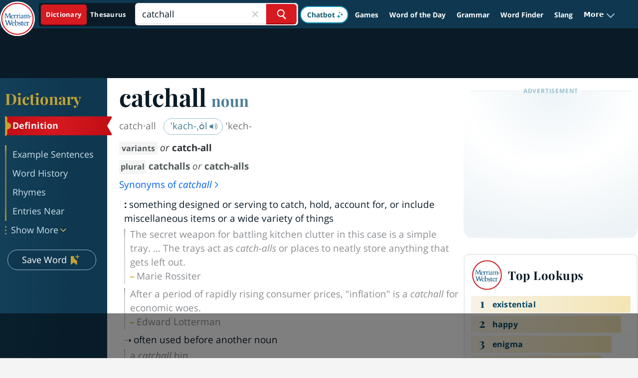

--- FILE ---
content_type: text/html
request_url: https://api.intentiq.com/profiles_engine/ProfilesEngineServlet?at=39&mi=10&dpi=936734067&pt=17&dpn=1&iiqidtype=2&iiqpcid=5b2096c9-b952-4fcd-a1e6-df8718ac8124&iiqpciddate=1769404480090&pcid=c81d0e6f-4d73-4cfc-85ae-219125a62dc3&idtype=3&gdpr=0&japs=false&jaesc=0&jafc=0&jaensc=0&jsver=0.33&testGroup=A&source=pbjs&ABTestingConfigurationSource=group&abtg=A&vrref=https%3A%2F%2Fwww.merriam-webster.com
body_size: 54
content:
{"abPercentage":97,"adt":1,"ct":2,"isOptedOut":false,"data":{"eids":[]},"dbsaved":"false","ls":true,"cttl":86400000,"abTestUuid":"g_874aaf12-5eda-4a08-94cc-c7e276535b24","tc":9,"sid":150031211}

--- FILE ---
content_type: text/html; charset=utf-8
request_url: https://www.google.com/recaptcha/api2/aframe
body_size: 268
content:
<!DOCTYPE HTML><html><head><meta http-equiv="content-type" content="text/html; charset=UTF-8"></head><body><script nonce="H_QqQ2l75plP3uJX7zPlyQ">/** Anti-fraud and anti-abuse applications only. See google.com/recaptcha */ try{var clients={'sodar':'https://pagead2.googlesyndication.com/pagead/sodar?'};window.addEventListener("message",function(a){try{if(a.source===window.parent){var b=JSON.parse(a.data);var c=clients[b['id']];if(c){var d=document.createElement('img');d.src=c+b['params']+'&rc='+(localStorage.getItem("rc::a")?sessionStorage.getItem("rc::b"):"");window.document.body.appendChild(d);sessionStorage.setItem("rc::e",parseInt(sessionStorage.getItem("rc::e")||0)+1);localStorage.setItem("rc::h",'1769404493261');}}}catch(b){}});window.parent.postMessage("_grecaptcha_ready", "*");}catch(b){}</script></body></html>

--- FILE ---
content_type: text/plain
request_url: https://rtb.openx.net/openrtbb/prebidjs
body_size: -228
content:
{"id":"ca3e2302-da87-4ecb-9878-f6fdb4023a5c","nbr":0}

--- FILE ---
content_type: text/plain; charset=UTF-8
request_url: https://at.teads.tv/fpc?analytics_tag_id=PUB_17002&tfpvi=&gdpr_consent=&gdpr_status=22&gdpr_reason=220&ccpa_consent=&sv=prebid-v1
body_size: 56
content:
NmU3ZGRlMDktNWU2Ni00NTc0LThmMGMtMGU0ZTY1ZTJiOWUwIzItOA==

--- FILE ---
content_type: text/plain
request_url: https://rtb.openx.net/openrtbb/prebidjs
body_size: -85
content:
{"id":"b9f779df-17fc-45d6-b693-73b521269941","nbr":0}

--- FILE ---
content_type: text/plain
request_url: https://rtb.openx.net/openrtbb/prebidjs
body_size: -228
content:
{"id":"0f38140b-3216-4696-832d-89b7a2191ef3","nbr":0}

--- FILE ---
content_type: text/plain; charset=utf-8
request_url: https://ads.adthrive.com/http-api/cv2
body_size: 3708
content:
{"om":["00xbjwwl","0929nj63","1","10011/ba9f11025c980a17f6936d2888902e29","10011/e74e28403778da6aabd5867faa366aee","10298ua7afe","10ua7afe","11142692","11509227","1185:1610326628","1185:1610326728","11896988","12010088","12168663","12169108","12169133","12174278","124843_10","124844_23","124848_8","124853_8","16kv3oel","16x7UEIxQu8","17_24767234","1dynz4oo","1ftzvfyu","1kpjxj5u","201735631","2132:45327625","2132:45563097","2132:45999649","2132:46039469","2132:46039891","2132:46039900","2132:46039901","2149:12168663","2179:581121500461316663","2249:700758149","2249:702153059","2249:702927283","2249:703669956","2307:1ktgrre1","2307:4etfwvf1","2307:5s8wi8hf","2307:66r1jy9h","2307:6pamm6b8","2307:7fmk89yf","2307:7uqs49qv","2307:7xb3th35","2307:8linfb0q","2307:a566o9hb","2307:a7wye4jw","2307:bu0fzuks","2307:cv0h9mrv","2307:egtdks83","2307:f3tdw9f3","2307:f5uvyvzt","2307:fleb9ndb","2307:fqeh4hao","2307:g749lgab","2307:gn3plkq1","2307:i90isgt0","2307:iy6hsneq","2307:m30fx1mp","2307:nsqnexud","2307:pi9dvb89","2307:plth4l1a","2307:s2ahu2ae","2307:tty470r7","2307:udodk67s","2307:uvzw7l54","2307:vmn1juoe","2307:wv55y51v","2307:x5dl9hzy","2307:xc88kxs9","2307:y96tvrmt","2307:zjn6yvkc","2307:zw6jpag6","23786440","2409_15064_70_85445183","2409_15064_70_85661851","2409_15064_70_85808987","2409_15064_70_85809016","2409_25495_176_CR52092921","2409_25495_176_CR52092923","2409_25495_176_CR52092956","2409_25495_176_CR52092957","2409_25495_176_CR52092959","2409_25495_176_CR52150651","2409_25495_176_CR52153848","2409_25495_176_CR52153849","2409_25495_176_CR52178316","2409_25495_176_CR52178317","2409_25495_176_CR52186411","2409_25495_176_CR52188001","25_0cpicd1q","25_ti0s3bz3","25_utberk8n","25_yi6qlg3p","25_ztlksnbe","2662_255125_8179376","2676:85480800","2676:85690699","2676:86050271","2715_9888_522709","2715_9888_522710","2760:176_CR52092921","2760:176_CR52150651","2760:176_CR52153849","2760:176_CR52175339","2760:176_CR52178316","2760:176_CR52178317","2760:176_CR52186411","29414696","29414711","2_206_554442","2jjp1phz","2v5kak5m","308_125204_13","31809564","33144395","3335_25247_700109379","3335_25247_700109389","33603859","33604871","33605403","33605623","33637455","34182009","3490:CR52092921","3490:CR52178317","3490:CR52223725","3658_15032_e9fmp7su","3658_15038_suixnuyn","3658_15078_fqeh4hao","3658_15106_u4atmpu4","3658_203382_f3tdw9f3","3658_22079_iy6hsneq","381513943572","3LMBEkP-wis","3aptpnuj","3np7959d","3v2n6fcp","40209386","40209404","409_216396","409_225988","409_225990","409_226367","409_227223","409_227224","409_228055","409_230728","41532758","43645781","43919985","44023623","44629254","458901553568","47869802","481703827","485027845327","49869013","49869015","4etfwvf1","4fk9nxse","4yevyu88","4zai8e8t","501369","51372355","522709","522710","53v6aquw","5504:203526","5504:203733","5504:203905","5504:203940","55092222","5510:cymho2zs","5510:u4atmpu4","5510:ujl9wsn7","554470","554471","5563_66529_OADD2.7353135342659_16LM69W9KK9IU36RZG","5563_66529_OADD2.7353135342685_1L28KLX2T0O1CD1WS7","5563_66529_OADD2.7353135342689_1CAVGR35CFT1FC2SBI","5563_66529_OAIP.545c38d581ad07e61cb646a17d1f0cb4","557_409_220139","557_409_220169","557_409_220333","557_409_220344","557_409_220358","557_409_228055","557_409_228105","557_409_228348","558_93_e9qxwwf1","558_93_n3egwnq7","558_93_u4atmpu4","56124956","56617764","56824595","58310259131_553781814","59780459","59780461","59873223","5s8wi8hf","60638194","609577512","61263795","61900406","61900466","61916211","61916223","61916225","61916229","61932920","6250_66552_1112487743","6250_66552_1114985353","627301267","627309156","627309159","627506494","628015148","628086965","628153053","628222860","628223277","628360579","628360582","628444259","628444262","628444349","628444439","628456310","628456379","628456382","628456403","628622163","628622166","628622172","628622178","628622247","628622250","628683371","628687043","628687157","628687460","628687463","628803013","628841673","629007394","629009180","629167998","629168001","629168010","629168565","629171196","629171202","63047270","63068389","630928655","63100589","651637446","6547_67916_QDtlgchAD5r0kNDgqAmR","680_99480_700109379","690_99485_1610326728","697525780","697876999","6cqn9jfm","6mrds7pc","6nj9wt54","6tj9m7jw","700109389","702397981","702423494","705115332","705115442","705127202","70_85402305","7255_121665_dsp-404751","7354_138543_85445179","7354_138543_85445183","7414_121891_5707783","74243_74_18364017","74243_74_18364062","74243_74_18364087","74243_74_18364134","74wv3qdx","76odrdws","7969_149355_45919811","7969_149355_45999649","79ju1d1h","79mkktxr","7cmeqmw8","7fc6xgyo","7fmk89yf","7vplnmf7","7xb3th35","8152859","8152878","8152879","8172734","8193076","8193078","82133854","85444959","86434563","86698256","86925781","86925788","86925905","86925931","86925934","8b5u826e","8edb3geb","8orkh93v","9057/211d1f0fa71d1a58cabee51f2180e38f","90_12552070","9458421","9615599","97_8193078","9pnds6v0","9rqgwgyb","a1jsuk6w","a3ts2hcp","a566o9hb","a7wye4jw","a8beztgq","ad6783io","alcoo4e5","amdibbjc","bd5xg6f6","bgyg2jg7","bllvlcyg","bwthmrr1","c1hsjx06","c25t9p0u","c2d7ypnt","cfjsq3yd","cr-2azmi2ttu9vd","cr-2azmi2ttuatj","cr-2azmi2ttubwe","cr-2azmi2ttubxe","cr-9cqtwg3qw8rhx5","cr-Bitc7n_p9iw__vat__49i_k_6v6_h_jce2vj5h_9v3kalhnq","cr-Bitc7n_p9iw__vat__49i_k_6v6_h_jce2vj5h_I4lo9gokm","cr-Bitc7n_p9iw__vat__49i_k_6v6_h_jce2vj5h_ZUFnU4yjl","cr-aavwye1pubwj","cr-aawz3f0wubwj","cr-aawz3f2tubwj","cr-g7ywwk7qvft","cv0h9mrv","cymho2zs","deyq2yw3","dg7oyplp","di1st1mf","dwghal43","e38qsvko","e9fmp7su","e9qxwwf1","echvksei","edspht56","ew8gf01n","f3h9fqou","f3tdw9f3","f8e4ig0n","fjp0ceax","fleb9ndb","fqeh4hao","g749lgab","galtir63","gn3plkq1","h0cw921b","h1m1w12p","hf298qgqvcv","hffavbt7","hswgcqif","hwr63jqc","hxxrc6st","hya8dpaz","i90isgt0","ims4654l","iqdsx7qh","iy6hsneq","jk789oih","k0csqwfi","k2xfz54q","k83t7fjn","k9ove2bo","kk5768bd","kx5rgl0a","l2s786m6","l5x3df1q","ll77hviy","lryy2wkw","lshbpt6z","lxlnailk","m30fx1mp","mmr74uc4","mne39gsk","mnzinbrt","mpslyzf9","muvxy961","mznp7ktv","n8w0plts","n9ths0wd","nsqnexud","ntjn5z55","o2s05iig","o4jf439x","o79rfir1","ofoon6ir","oj70mowv","op9gtamy","ou8gxy4u","owdk9u9m","oz31jrd0","ozdii3rw","p91c42i1","pagvt0pd","pi9dvb89","pkydekxi","pl298th4l1a","plth4l1a","ppn03peq","qM1pWMu_Q2s","qt09ii59","quk7w53j","r0u09phz","rr8j1gh9","s2ahu2ae","s4s41bit","t2qwo7di","t73gfjqn","ti0s3bz3","u3i8n6ef","u4atmpu4","uc3gjkej","uhebin5g","uri16yum","utberk8n","v8w9dp3o","vdcb5d4i","w1ws81sy","ws5qkh9j","ws6kw0kz","wv55y51v","wvuhrb6o","x61c6oxa","xdaezn6y","xncaqh7c","xnfnfr4x","y6kjx6bz","yass8yy7","yi6qlg3p","z2zvrgyz","z4ptnka9","z58lye3x","z8p3j18i","zaiy3lqy","zgw37lur","zmciaqa3","zpm9ltrh","zsvdh1xi","zvdz58bk","zw6jpag6","zwzjgvpw","zxaju0ay","7979132","7979135"],"pmp":[],"adomains":["123notices.com","1md.org","about.bugmd.com","acelauncher.com","adameve.com","akusoli.com","allyspin.com","askanexpertonline.com","atomapplications.com","bassbet.com","betsson.gr","biz-zone.co","bizreach.jp","braverx.com","bubbleroom.se","bugmd.com","buydrcleanspray.com","byrna.com","capitaloneshopping.com","clarifion.com","combatironapparel.com","controlcase.com","convertwithwave.com","cotosen.com","countingmypennies.com","cratedb.com","croisieurope.be","cs.money","dallasnews.com","definition.org","derila-ergo.com","dhgate.com","dhs.gov","displate.com","easyprint.app","easyrecipefinder.co","fabpop.net","familynow.club","fla-keys.com","folkaly.com","g123.jp","gameswaka.com","getbugmd.com","getconsumerchoice.com","getcubbie.com","gowavebrowser.co","gowdr.com","gransino.com","grosvenorcasinos.com","guard.io","hero-wars.com","holts.com","instantbuzz.net","itsmanual.com","jackpotcitycasino.com","justanswer.com","justanswer.es","la-date.com","lightinthebox.com","liverrenew.com","local.com","lovehoney.com","lulutox.com","lymphsystemsupport.com","manualsdirectory.org","meccabingo.com","medimops.de","mensdrivingforce.com","millioner.com","miniretornaveis.com","mobiplus.me","myiq.com","national-lottery.co.uk","naturalhealthreports.net","nbliver360.com","nikke-global.com","nordicspirit.co.uk","nuubu.com","onlinemanualspdf.co","original-play.com","outliermodel.com","paperela.com","paradisestays.site","parasiterelief.com","peta.org","photoshelter.com","plannedparenthood.org","playvod-za.com","printeasilyapp.com","printwithwave.com","profitor.com","quicklearnx.com","quickrecipehub.com","rakuten-sec.co.jp","rangeusa.com","refinancegold.com","robocat.com","royalcaribbean.com","saba.com.mx","shift.com","simple.life","spinbara.com","systeme.io","taboola.com","tackenberg.de","temu.com","tenfactorialrocks.com","theoceanac.com","topaipick.com","totaladblock.com","usconcealedcarry.com","vagisil.com","vegashero.com","vegogarden.com","veryfast.io","viewmanuals.com","viewrecipe.net","votervoice.net","vuse.com","wavebrowser.co","wavebrowserpro.com","weareplannedparenthood.org","xiaflex.com","yourchamilia.com"]}

--- FILE ---
content_type: text/plain
request_url: https://rtb.openx.net/openrtbb/prebidjs
body_size: -228
content:
{"id":"28a40fe3-51a4-4fd7-8299-ae0f59c43b14","nbr":0}

--- FILE ---
content_type: text/plain
request_url: https://rtb.openx.net/openrtbb/prebidjs
body_size: -228
content:
{"id":"09ce5c51-3d2a-46a6-809e-70ead57c99da","nbr":0}

--- FILE ---
content_type: text/plain
request_url: https://rtb.openx.net/openrtbb/prebidjs
body_size: -228
content:
{"id":"d003d25f-b200-40e5-a120-3a693c17c247","nbr":0}

--- FILE ---
content_type: text/plain
request_url: https://rtb.openx.net/openrtbb/prebidjs
body_size: -228
content:
{"id":"e4a4b6b0-e5a2-4313-9cc5-760990492513","nbr":0}

--- FILE ---
content_type: text/plain
request_url: https://rtb.openx.net/openrtbb/prebidjs
body_size: -228
content:
{"id":"4da68e3b-41f9-40fa-8fa4-8a13e8248efc","nbr":0}

--- FILE ---
content_type: text/plain
request_url: https://rtb.openx.net/openrtbb/prebidjs
body_size: -228
content:
{"id":"ed1bf4ac-c94e-4179-8421-3b9fe4d4fa6f","nbr":0}

--- FILE ---
content_type: text/plain
request_url: https://rtb.openx.net/openrtbb/prebidjs
body_size: -228
content:
{"id":"3c39d280-f892-4625-93af-252e77aa8b81","nbr":0}

--- FILE ---
content_type: text/plain
request_url: https://rtb.openx.net/openrtbb/prebidjs
body_size: -228
content:
{"id":"7b36fb52-f890-4069-b750-8cf8ff121503","nbr":0}